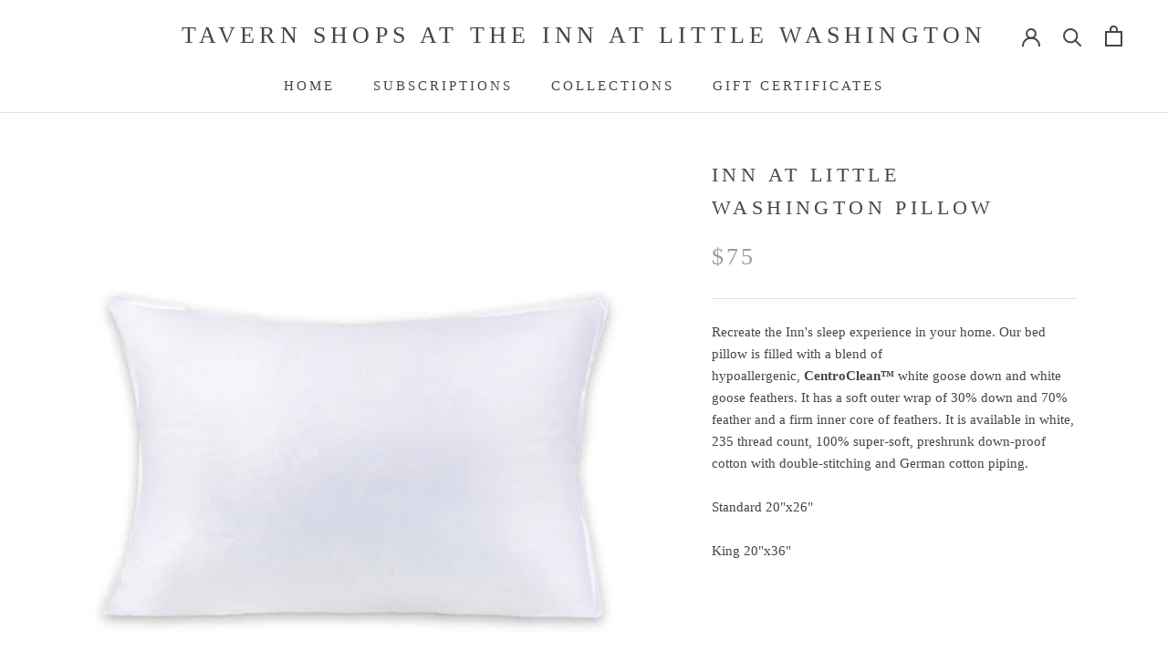

--- FILE ---
content_type: text/javascript
request_url: https://shop.theinnatlittlewashington.com/cdn/shop/t/7/assets/custom.js?v=183944157590872491501596989637
body_size: -758
content:
//# sourceMappingURL=/cdn/shop/t/7/assets/custom.js.map?v=183944157590872491501596989637


--- FILE ---
content_type: text/javascript; charset=utf-8
request_url: https://shop.theinnatlittlewashington.com/products/inn-at-little-washington-pillow.js
body_size: 931
content:
{"id":6968906252322,"title":"Inn at Little Washington Pillow","handle":"inn-at-little-washington-pillow","description":"\u003cp data-mce-fragment=\"1\"\u003e\u003cspan\u003eRecreate the Inn's sleep experience in your home. Our bed pillow is filled with a blend of hypoallergenic, \u003cstrong data-mce-fragment=\"1\"\u003eCentroClean™ \u003c\/strong\u003ewhite goose down and white goose feathers. It has a soft outer wrap of 30% down and 70% feather and a firm inner core of feathers. It is available in white, 235 thread count, 100% super-soft, preshrunk down-proof cotton with double-stitching and German cotton piping.\u003c\/span\u003e\u003c\/p\u003e\n\u003cp data-mce-fragment=\"1\"\u003e\u003cspan\u003eStandard 20\"x26\"\u003c\/span\u003e\u003c\/p\u003e\n\u003cp data-mce-fragment=\"1\"\u003e\u003cspan\u003e King 20\"x36\"\u003c\/span\u003e\u003c\/p\u003e\n\u003cp data-mce-fragment=\"1\"\u003e\u003cbr\u003e\u003c\/p\u003e\n\u003cp data-mce-fragment=\"1\"\u003e \u003c\/p\u003e","published_at":"2022-10-21T14:18:09-04:00","created_at":"2022-03-21T14:21:40-04:00","vendor":"Royal-pedic","type":"Home","tags":[],"price":7500,"price_min":7500,"price_max":10000,"available":true,"price_varies":true,"compare_at_price":null,"compare_at_price_min":0,"compare_at_price_max":0,"compare_at_price_varies":false,"variants":[{"id":40281092587554,"title":"Standard 20\" x 26\"","option1":"Standard 20\" x 26\"","option2":null,"option3":null,"sku":"","requires_shipping":true,"taxable":true,"featured_image":null,"available":true,"name":"Inn at Little Washington Pillow - Standard 20\" x 26\"","public_title":"Standard 20\" x 26\"","options":["Standard 20\" x 26\""],"price":7500,"weight":2722,"compare_at_price":null,"inventory_management":"shopify","barcode":"","requires_selling_plan":false,"selling_plan_allocations":[]},{"id":40281092620322,"title":"King 20\" x 36\"","option1":"King 20\" x 36\"","option2":null,"option3":null,"sku":"","requires_shipping":true,"taxable":true,"featured_image":null,"available":true,"name":"Inn at Little Washington Pillow - King 20\" x 36\"","public_title":"King 20\" x 36\"","options":["King 20\" x 36\""],"price":10000,"weight":3629,"compare_at_price":null,"inventory_management":"shopify","barcode":"","requires_selling_plan":false,"selling_plan_allocations":[]}],"images":["\/\/cdn.shopify.com\/s\/files\/1\/0261\/0606\/9026\/products\/Pillow.jpg?v=1666366746"],"featured_image":"\/\/cdn.shopify.com\/s\/files\/1\/0261\/0606\/9026\/products\/Pillow.jpg?v=1666366746","options":[{"name":"Size","position":1,"values":["Standard 20\" x 26\"","King 20\" x 36\""]}],"url":"\/products\/inn-at-little-washington-pillow","media":[{"alt":null,"id":22731236704290,"position":1,"preview_image":{"aspect_ratio":1.0,"height":2048,"width":2048,"src":"https:\/\/cdn.shopify.com\/s\/files\/1\/0261\/0606\/9026\/products\/Pillow.jpg?v=1666366746"},"aspect_ratio":1.0,"height":2048,"media_type":"image","src":"https:\/\/cdn.shopify.com\/s\/files\/1\/0261\/0606\/9026\/products\/Pillow.jpg?v=1666366746","width":2048}],"requires_selling_plan":false,"selling_plan_groups":[]}